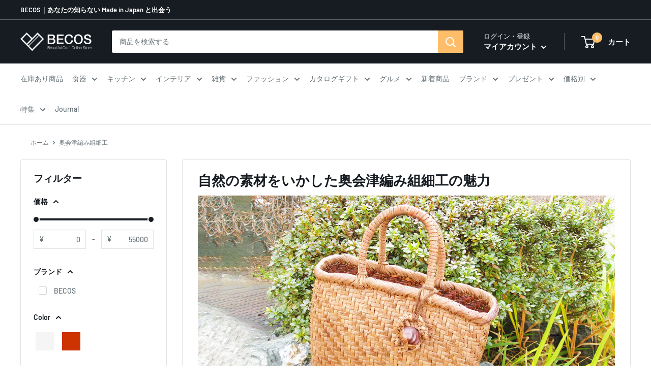

--- FILE ---
content_type: text/javascript
request_url: https://www.thebecos.com/cdn/shop/t/64/assets/custom.js?v=69148613598463223021670468518
body_size: -661
content:
var product_meta=document.querySelector(".product-meta"),product_form=document.querySelector(".product-form"),product_share_buttons_sp=product_form.lastElementChild,card__section=product_form.parentNode;card__section.insertBefore(product_meta,product_form);var payment=document.querySelector("#payment");card__section.insertBefore(payment,null),product_meta.insertBefore(product_share_buttons_sp,null);
//# sourceMappingURL=/cdn/shop/t/64/assets/custom.js.map?v=69148613598463223021670468518
